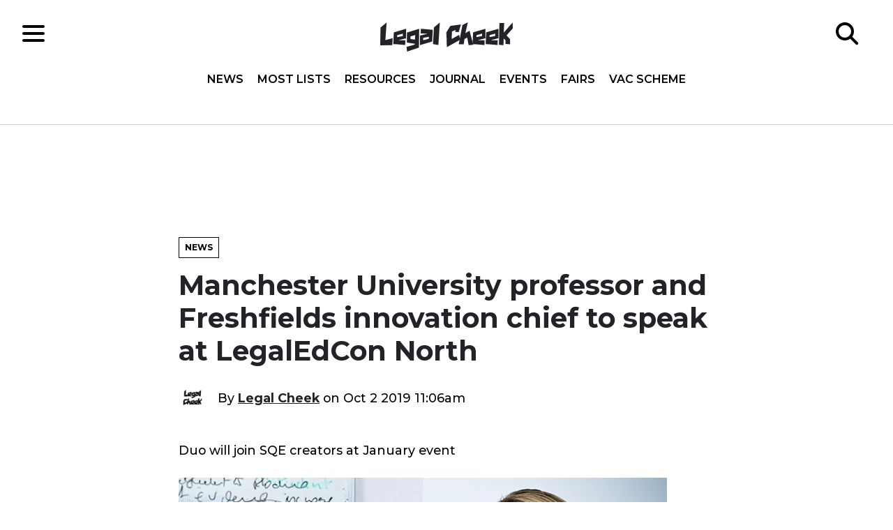

--- FILE ---
content_type: image/svg+xml
request_url: https://www.legalcheek.com/wp-content/themes/legal-cheek-2017/assets/svg/brand/legal-cheek-logo.svg
body_size: 284
content:
<svg id="Layer_1" xmlns="http://www.w3.org/2000/svg" viewBox="0 0 362.6 80"><style>.st0{fill:#222228}</style><path class="st0" d="M146.8 14.1l-2.5 45.3 14.8 2.6L163 .6zm97.5 8.9l-1.4.8-9.9 5.6L239.6 0l-14.8 7.6-10 52.6 13.6-.4 2-14.1 7.5-4.2 3.9 20.7 12.8-.7zM73.1 28.3L73 55.5l21.6 2.9-.2 2.8L72 67.4 73.4 80l32.4-10.7.8-51.6-33.5 10.6zm9.8 17.4l-.3-7.2 13.1-3.9-.7 12.5-12.1-1.4zm262.6-10.2l17.1-18.8-.4-16.3-24.3 27.9 1.2-26.6-13 .2-1.4 59.4 12.5.9.5-17.8 5 4.5.1 10.4 12.5.9-.2-14.5zM34.1 43.3l-20 5.1L17.5.6.8 14.1 0 62.8l33-.2zm74.4 18.9l29-8.3 4.7-1.4.2-4.5 1.3-27.7-10.2-.6-22.4-1.9-.4 12.8 17.6.5.1.4-19.6 4.9-.3 25.8zm9-19.7l15.7-3-.1 5.1-15.5 4.6-.1-6.7zM70.9 17.7l-29 8.3-4.7 1.4-.2 4.5-1.3 27.7 10.2.6 22.4 1.9.4-12.8-17.7-.4-.1-.4 19.6-4.9.4-25.9zm-9 19.7l-15.7 3 .1-5.1 15.5-4.6.1 6.7z"/><path class="st0" d="M287.8 17.7l-29 8.3-4.7 1.4-.2 4.5-1.3 27.7 10.2.6 22.4 1.9.4-12.8-17.6-.4-.1-.4 19.6-4.9.3-25.9zm-9 19.7l-15.7 3 .1-5.1 15.5-4.6.1 6.7zm44.8-19.7l-29 8.3-4.7 1.4-.2 4.5-1.3 27.7 10.2.6 22.4 1.9.4-12.8-17.6-.5-.1-.4 19.6-4.9.3-25.8zm-9 19.7l-15.7 3 .1-5.1 15.5-4.6.1 6.7zm-119 8.2l.5-20.4 10.1-4.5L205 26l9.7.7 6.1-21-29 4.1-11 18 .9 18.8.2 11.4.4 9.9 36.5-20.4-3-13.2z"/></svg>